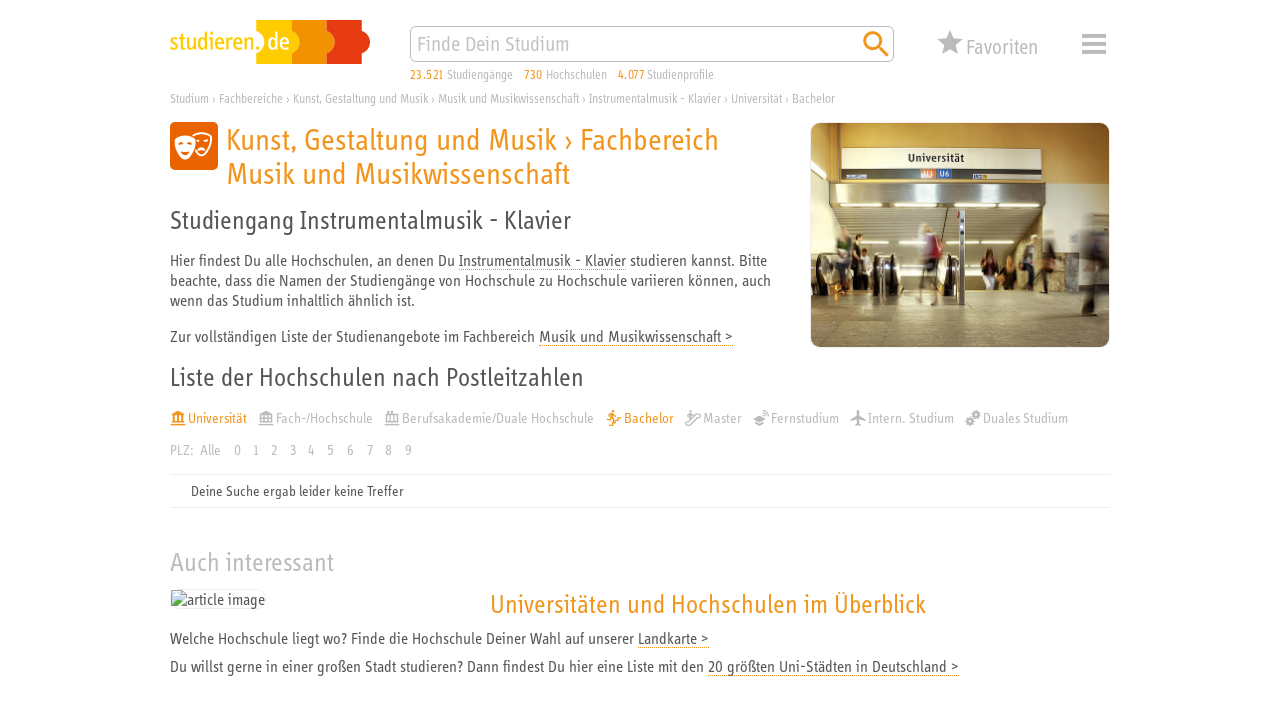

--- FILE ---
content_type: image/svg+xml
request_url: https://studieren.de/typo3conf/ext/search_core/Resources/Public/Icons/Pages/orange/xs_web_icon_university-type-university_01.svg
body_size: 196
content:
<svg xmlns="http://www.w3.org/2000/svg" viewBox="0 0 340.16 340.16">
	<rect fill="#f1951c" x="14.17" y="295.3" width="311.81" height="30.69"/>
	<path fill="#f1951c" d="M236.9,236.15h-44.54v-122h44.54V236.15z M103.26,114.16h44.54v122h-44.54V114.16z M281.44,236.15v-122h22.27V85.59 L170.08,14.17L36.45,85.59v28.57h22.27v122H36.45v30.94h22.27h44.54h44.54h44.54h44.54h44.54h22.27v-30.94H281.44z"/>
</svg>

--- FILE ---
content_type: image/svg+xml
request_url: https://studieren.de/typo3conf/ext/search_core/Resources/Public/Icons/Pages/white/xs_web_icon_faculty-09-kunst_01.svg
body_size: 1664
content:
<svg xmlns="http://www.w3.org/2000/svg" viewBox="0 0 453.54 453.54">
	<path fill="#ffffff" d="M296.15,238.65c22.62.3,33.32,16.32,38,27.2a4.77,4.77,0,0,1-5.75,6.42c-6.72-1.95-17.33-5.2-32.23-5.06-14.9-.14-25.51,3.11-32.23,5.06a4.77,4.77,0,0,1-5.75-6.42c4.66-10.88,15.36-26.9,38-27.2"/>
	<path fill="#ffffff" d="M341.32,187.71c-11,2-18.61-3-23.36-8.18a6,6,0,0,1,3.33-9.95l32-6.11a6,6,0,0,1,6.76,8c-2.51,6.58-7.75,14-18.7,16.21"/>
	<path fill="#ffffff" d="M198.17,215.22l-32-6.11a6,6,0,0,1-3.33-10C167.63,194,175.22,189,186.23,191c11,2.24,16.19,9.64,18.7,16.21a6,6,0,0,1-6.76,8M180.43,286c-4.66,10.89-15.37,26.9-38,27.2-22.62-.3-33.32-16.31-38-27.2a4.77,4.77,0,0,1,5.76-6.42c6.72,2,17.33,5.2,32.23,5.06,14.9.14,25.51-3.11,32.23-5.06a4.77,4.77,0,0,1,5.75,6.42m-93-70.73a6,6,0,0,1-6.76-8c2.51-6.57,7.75-14,18.7-16.21,11-1.95,18.6,3,23.36,8.18a6,6,0,0,1-3.33,10Zm153.92-41.77a16.92,16.92,0,0,0-2.91-8.6c-16.74-24.59-58.14-33.32-80.59-36.3a114.11,114.11,0,0,0-30.11,0c-22.45,3-63.85,11.71-80.59,36.3a16.92,16.92,0,0,0-2.91,8.6c-2.81,52,9.61,82.35,23.13,108.86,16.24,31.87,39.46,72.8,75.42,72.8s59.19-40.93,75.43-72.8c13.52-26.51,25.94-56.85,23.13-108.86"/>
	<path fill="#ffffff" d="M274.5,169.58l-22.6-4.31a28.69,28.69,0,0,1,1.45,7.53c.27,5.11.36,10,.37,14.71.26.06.48.15.75.2,11,2,18.6-3,23.35-8.18a6,6,0,0,0-3.32-9.95"/>
	<path fill="#ffffff" d="M396.45,142.44a17,17,0,0,0-2.91-8.59c-16.74-24.6-58.15-33.33-80.6-36.31a113.75,113.75,0,0,0-30.1,0c-20.66,2.74-57.32,10.39-76.09,30.75a123.1,123.1,0,0,1,17.39,8.27c12.21-9.91,34-17.58,61.07-21.18a96.12,96.12,0,0,1,25.36,0c33.29,4.43,58.64,15,67.92,28.36,2.55,48.3-9.07,75.59-21.21,99.39-15.87,31.14-35.33,63-59.39,63-21.45,0-39.25-25.33-54.11-52.89a213,213,0,0,1-8.54,21.54c15.17,25.48,35.19,49.35,62.65,49.35,36,0,59.19-40.93,75.43-72.79,13.51-26.52,25.94-56.85,23.13-108.87"/>
</svg>

--- FILE ---
content_type: application/javascript
request_url: https://studieren.de/typo3temp/assets/compressed/core-c6b5d9cf0ae8d9b107f1fa31435d85aa.js?1758184172
body_size: 13901
content:
/**
 * xStudy SE Namespace:
 * Favoriten Core Klasse
 *
 * @author Tobias Rebele <rebele@studieren.de>
 * @copyright xStudy SE
 *
 * factory stellt die folgenden Variablen bereit:
 *
 * @param jquery $											Das jQuery Framework.
 * @param object _											Das Objekt vom xStudy Framework.
 * @param object __											Das Objekt vom aktuellen Namensraum. 
 */
;(function(factory) {
	'use strict';

	window.xStudy = window.xStudy || {};
	window.xStudy.Favorites = window.xStudy.Favorites || {};

	factory(jQuery, window.xStudy, window.xStudy.Favorites);

}(function($, _, __, undefined) {
	'use strict';

	var
	$googleMapsLateLoadWrapper = null,
	$overlay = null,
	$box = null,
	$map = null,
	$favorites = null,
	$selector = null,
	$favoritesEmailAddress = null,
	$listing = null,
	$welcomeMsg = null,
	$loading = null,
	$options = {
		display: false,
		listDetailsUrl: null
	},
	$mode = 'course',
	$dialogWindow = null;


	__.GoogleMapsLateLoadWrapper = _.Class.extend({
		construct: function(container, callback) {
			this.container = container;
			this.callback = callback;

			var cookie = new _.Cookie({ name: 'permissions', age: 182 });
			this.cookiePermissionGranted = cookie.get('maps');
			cookie = null;

			return this;
		},

		render: function() {
			if(this.cookiePermissionGranted) {
				_.GoogleMaps.Loader.includeScript($.proxy(function() {
					this.callback(google.maps, false);
				}, this));
			} else {
				var $container = $('#' + this.container);
				//console.log($container);

				$container.html(_.T('div', {
					'class': 'permissions'
				}).append(
					_.T('div', {
						'class': 'inner'
					}).append(
						_.T('div', { 'class': 'description' }).append('Mit dem Laden der Landkarte akzeptierst Du die Datenschutzerklärung von Google. <a href="https://policies.google.com/privacy" target="_blank">Mehr erfahren &gt;</a>')
					).append(
						_.T('div', { 'class': 'button' }).append(
							_.T('button', { 'name': 'action', 'type': 'button', 'value': 'permission:grant' }).on('click.embedPlayer', $.proxy(function() {
								_.GoogleMaps.Loader.includeScript($.proxy(function() {
									this.cookiePermissionGranted = true;

									var cookie = new _.Cookie({ name: 'permissions', age: 182 });
									cookie.set('maps', this.cookiePermissionGranted);
									cookie.store();
									cookie = null;

									$container.html('');

									this.callback(google.maps, true);
								}, this));
							}, this)).html('Landkarte laden')
						)
					)
				));
			}
		}
	});


	__.Favorites = _.Class.extend({
		construct: function(options) {
			this.options = {
				container: null,
				stepCount: 5,
				onClick: null
			};

			$.extend(true, this.options, options);

			this.options.container.on('click', 'div[data-name="favourControl"] span.stars', $.proxy(this.onClick, this));
			this.options.container.on('mouseleave', 'div[data-name="favourControl"] span.stars', $.proxy(this.onMouseLeave, this));
			this.options.container.on('mousemove', 'div[data-name="favourControl"] span.stars', $.proxy(this.onMouseMove, this));
		},

		onClick: function(event) {
			//console.log('onFavourButtonClick', event);
			var $this = $(event.target),
					$parent = $this.parents('div[data-name="favourControl"]'),
					$contentTileBox = $parent.parents('div.favorites div.content-tile-box'),
					offset = $this.offset(),
					xPos = event.pageX - offset.left,
					oldValue = parseInt($parent.data('value')),
					newValue = Math.max(1, Math.min(Math.ceil(xPos / $this.width() * this.options.stepCount), this.options.stepCount)),
					universityId = parseInt($parent.data('university')),
					courseId = parseInt($parent.data('course')),
					programId = parseInt($parent.data('program'));

			var exchange = {
				event: event,
				element: $this,
				parent: $parent,
				universityId: universityId,
				courseId: courseId,
				programId: programId,
				valueChanged: (oldValue != newValue),
				oldValue: oldValue,
				newValue: newValue,
				error: false
			};
			if(!exchange.valueChanged) {
				exchange.newValue = 0;
			}

			// Aktuelles Elemente aktualisieren
			$parent.data('value', exchange.newValue);

			if(this.options.onClick) {
				this.options.onClick(exchange);
			}

			if(exchange.error) {
				$parent.data('value', exchange.oldValue);
			} else {
				// Aktuelles Elemente aktualisieren
				$parent.data('value', exchange.newValue);

				if(exchange.newValue <= 0) {
					if($contentTileBox)
						$contentTileBox.addClass('removed');
					$('span.label.past', $parent).hide();
					$('span.label.future', $parent).show();
				} else {
					if($contentTileBox)
						$contentTileBox.removeClass('removed');
					$('span.label.past', $parent).show();
					$('span.label.future', $parent).hide();
				}
			}
		},

		onMouseLeave: function(event) {
			//console.log('onMouseLeave', event);
			var $parent = $(event.target).parents('div[data-name="favourControl"]');
			this.setClassName($parent, $parent.data('value'));
		},

		onMouseMove: function(event) {
			//console.log('onMouseMove', event, xPos);
			var $this = $(event.target),
					$parent = $this.parents('div[data-name="favourControl"]'),
					offset = $this.offset(),
					xPos = event.pageX - offset.left;

			this.setClassName($parent, Math.max(1, Math.min(Math.ceil(xPos / $this.width() * this.options.stepCount), this.options.stepCount)));
		},

		setClassName: function(element, value) {
			for(var i = 0; i <= 5; i++) {
				element.removeClass('v' + i);
			}
			element.addClass('v' + value);
		}
	});

	function init(options) {
		$.extend(true, $options, options);

		_.listener.add(new _.listener.Handler('Favorites.UpdateCounter', onUpdateCounter));
		_.listener.add(new _.listener.Handler('Favorites.ShowDetails', onShowDetails));
		_.listener.add(new _.listener.Handler('Favorites.HideDetails', onHideDetails));
		_.listener.add(new _.listener.Handler('Favorites.FavourChanged', onFavourChanged));

		//$overlay = $('#favoritesDetailsCover');
		$box = $('#favoritesDetailsBox');
		$selector = $('#favoritesDetailsSelector');
		$favoritesEmailAddress = $('#favoritesEmailAddress');
		$listing = $('#favoritesRecordListing');
		$welcomeMsg = $('#favoritesWelcomeMessage');
		$loading = $('#favoritesDetailsLoading');

		$box.on('click', 'button[name="favorites:box:action"]', onButtonClick);
		/*
		$overlay.on('click', function(event) {
			// Detailansicht schließen / verstecken
			_.listener.call(new _.listener.Event('Favorites.HideDetails'));
		});
		*/

		$favorites = new __.Favorites({
			container: $box,
			onClick: onFavourButtonClick
		});

		$googleMapsLateLoadWrapper = new __.GoogleMapsLateLoadWrapper('favoritesMapCanvas', function(gm, lateLoad) {
			// Wenn Google Maps erfolgreich initalisiert wurde, dann die nötigen Klasse definieren und das Objekt für die Darstellung erstellen.
			__.MarkerToolTip = function(options) {
				this.marker = options.marker;
				this.map = this.marker.get('map');
				this.content = options.content;
				this.cssClass = options.cssClass || null;

				this.listener = {
					mouseover: null,
					mouseout: null
				};
				this.div = null;

				this.setMap(this.map);

				var self = this;
				this.listener.mouseover = gm.event.addListener(this.marker, 'mouseover', function() {
					self.show();
				});
				this.listener.mouseout = gm.event.addListener(this.marker, 'mouseout', function() {
					self.hide();
				});
				//console.log(this);
			};
			__.MarkerToolTip.prototype = new gm.OverlayView();
			__.MarkerToolTip.prototype.constructor = __.MarkerToolTip;
			__.MarkerToolTip.prototype.onAdd = function() {
				var $div = _.TX('div', this.content).css({
					position: 'absolute',
					visibility: 'hidden'
				});
				if(this.cssClass) {
					$div.addClass(this.cssClass);
				}
				this.div = $div[0];
				this.getPanes().floatPane.appendChild(this.div);
			};
			__.MarkerToolTip.prototype.draw = function() {
				var overlayProjection = this.getProjection();
				var ne = overlayProjection.fromLatLngToDivPixel(this.marker.getPosition());
				var $div = $(this.div);
				$div.css({
					left: (ne.x - ($div.width() / 2)) + 'px',
					top: ne.y + 'px'
				});
			};
			__.MarkerToolTip.prototype.onRemove = function() {
				this.div.parentNode.removeChild(this.div);
			};
			__.MarkerToolTip.prototype.show = function() {
				if(this.div) {
					this.div.style.visibility = 'visible';
				}
			};
			__.MarkerToolTip.prototype.hide = function() {
				if(this.div) {
					this.div.style.visibility = 'hidden';
				}
			};
			__.MarkerToolTip.prototype.destruct = function() {
				if(this.listener.mouseover) {
					gm.event.removeListener(this.listener.mouseover);
				}
				if(this.listener.mouseout) {
					gm.event.removeListener(this.listener.mouseout);
				}
				this.setMap(null);
			};

			__.MarkerWrapper = _.Class.extend({
				construct: function(map, uid, title, index, letter, images) {
					this.map = map;
					this.uid = uid;
					this.title = title;
					this.index = index;
					this.letter = letter;
					this.label = letter;
					this.images = {
						normal: images.normal.replace('{#letter}', letter),
						hover: images.hover.replace('{#letter}', letter)
					};
					this.marker = null;
					this.tooltip = null;
					this.listener = [];
					this.nodes = [];
					this.overlays = [];
				},

				destroy: function() {
					$.each(this.listener, function(idx, listener) {
						gm.event.removeListener(listener);
					});

					this.marker.setMap(null);
					this.marker = null;
					this.tooltip.destruct();
					this.tooltip = null;
					for(var i = 0; i < this.nodes.length; i++) {
						this.nodes[i] = null;
					}
					this.nodes = [];
					for(var i = 0; i < this.overlays.length; i++) {
						this.overlays[i].off('.overlay');
						this.overlays[i].remove();
						this.overlays[i] = null;
					}
					this.overlays = [];
					this.map = null;
				},

				createMarker: function(latitude, longitude) {
					this.marker = new gm.Marker({
						//clickable: false,
						map: this.map,
						position: new gm.LatLng(latitude, longitude),
						//title: this.title,
						icon: {
							url: this.images.normal,
							size: new gm.Size(32, 37),
							origin: new gm.Point(0, 0),
							anchor: new gm.Point(16, 37)
						}
					});

					this.tooltip = new __.MarkerToolTip({
						marker: this.marker,
						content: this.title,
						cssClass: 'tooltip'
					});

					this.listener.push(gm.event.addListener(this.marker, 'mouseover', $.proxy(this.overlayEnter, this)));
					this.listener.push(gm.event.addListener(this.marker, 'mouseout', $.proxy(this.overlayLeave, this)));
				},

				addNode: function(node) {
					this.nodes.push(node);
				},

				addHighlight: function(showTop) {
					var self = this;

					self.marker.setIcon({
						url: self.images.hover,
						size: new gm.Size(32, 37),
						origin: new gm.Point(0, 0),
						anchor: new gm.Point(16, 37)
					});
					if(showTop) {
						self.marker.setZIndex(gm.Marker.MAX_ZINDEX + 1);
					}

					$.each(self.overlays, function(idx, $overlay) {
						$overlay.css('backgroundImage', 'url("' + self.images.hover + '")');
					});
				},
				removeHighlight: function(showTop) {
					var self = this;

					self.marker.setIcon({
						url: self.images.normal,
						size: new gm.Size(32, 37),
						origin: new gm.Point(0, 0),
						anchor: new gm.Point(16, 37)
					});

					if(showTop) {
						self.marker.setZIndex(null);
					}

					$.each(self.overlays, function(idx, $overlay) {
						$overlay.css('backgroundImage', 'url("' + self.images.normal + '")');
					});
				},

				addOverlay: function(overlay) {
					this.overlays.push(overlay);

					overlay.on('click.overlay', $.proxy(this.overlayClick, this));
					overlay.on('mouseenter.overlay', $.proxy(this.overlayEnter, this, true));
					overlay.on('mouseleave.overlay', $.proxy(this.overlayLeave, this, true));
				},
				overlayClick: function(event) {
					var zoom = this.map.getZoom(),
					pos = this.marker.getPosition();
					if(zoom < 10) {
						this.map.setZoom(10);
					}
					this.map.panTo(pos);
				},
				overlayEnter: function(showTop, event) {
					if(showTop == undefined) {
						showTop = false;
					}
					this.addHighlight(showTop);
				},
				overlayLeave: function(showTop, event) {
					if(showTop == undefined) {
						showTop = false;
					}
					this.removeHighlight(showTop);
				}
			});

			__.MarkerList = _.Class.extend({
				construct: function() {
					this.markers = {};
					this.letters = (function() {
						var a = [];
						for(var n = 0; n < 4; n++) {
							for(var cc = 97; cc <= 122; cc++) {
								if(n > 0) {
									a.push(String.fromCharCode(cc) + (n + 1));
								} else {
									a.push(String.fromCharCode(cc));
								}
							}
						}
						return a;
					})();
				},

				getLetterLength: function() {
					return this.letters.length;
				},

				getLetterByIndex: function(idx) {
					if(this.letters.hasOwnProperty(idx)) {
						return this.letters[idx];
					} else {
						return -1;
					}
				},

				each: function(iterator) {
					$.each(this.markers, iterator);
				},

				get: function(idx) {
					if(this.markers.hasOwnProperty(idx)) {
						return this.markers[idx];
					} else {
						return null;
					}
				},

				set: function(idx, marker) {
					this.markers[idx] = marker;
				},

				remove: function(idx) {
					if(this.markers.hasOwnProperty(idx)) {
						this.markers[idx].destroy();
						delete this.markers[idx];
					}
				},

				has: function(idx) {
					return this.markers.hasOwnProperty(idx);
				},

				clean: function() {
					for(var idx in this.markers) {
						if(this.markers.hasOwnProperty(idx)) {
							this.markers[idx].destroy();
							delete this.markers[idx];
						}
					}
					this.markers = {};
				}
			});

			__.MapWrapper = _.Class.extend({
				construct: function(options) {
					this.map = null;

					this.box = options.box || null;
					this.containerId = options.containerId || null;
					this.enabled = options.enabled || false;
					this.mapOptions = $.extend(true, {
						/*center: new gm.LatLng(51.4500, 10.3200),*/
						mapTypeId: gm.MapTypeId.ROADMAP,
						/*zoom: 5,*/
						maxZoom: 16,
						minZoom: 5,
						controlSize: 30,
						mapTypeControl: true,
						mapTypeControlOptions: {
							style: gm.MapTypeControlStyle.DROPDOWN_MENU
						},
						zoomControl: true,
						panControl: false,
						overviewMapControl: false,
						scaleControl: false,
						streetViewControl: false
					}, options.mapOptions || {});
					// Grenzmarkierungen / Koordinaten für Deutschland
					this.bounds = new gm.LatLngBounds(
						new gm.LatLng(47.294134, 5.864868),
						new gm.LatLng(55.059495, 15.027466)
					);
					this.markerImages = options.markerImages || {};
					this.markers = new __.MarkerList();
					this.listener = { dragend: null };
					this.onLoaded = (function(){});

					this.stateIdle = false;
					this.stateTilesLoaded = false;
				},

				deactivate: function() {
					this.enabled = false;
				},
				activate: function() {
					this.enabled = true;
				},

				build: function() {
					if(this.map == null && this.enabled) {
						gm.visualRefresh = true;

						// Karte erstellen
						this.map = new gm.Map(document.getElementById(this.containerId), this.mapOptions);

						// Events für die Bestimmung, wann die Karte vollständig geladen wurde.
						// Google Maps bietet keinen eigenen Event an, aber wenn sowohl 'idle' als auch 'tilesloaded' einmal
						// ausgelöst wurden, dann ist die Wahrscheinlichkeit sehr hoch, das die Karte vollständig geladen ist.
						gm.event.addListenerOnce(this.map, 'idle', $.proxy(function() {
							this.stateIdle = true;
							if(this.stateIdle && this.stateTilesLoaded) {
								this.onLoaded();
							}
						}, this));
						gm.event.addListenerOnce(this.map, 'tilesloaded', $.proxy(function() {
							this.stateTilesLoaded = true;
							if(this.stateIdle && this.stateTilesLoaded) {
								this.onLoaded();
							}
						}, this));

						// Sichtbaren Bereich auf Deutschland setzen
						this.map.fitBounds(this.bounds);

						// Reset Button in Karte einfügen
						var $btnReset = $('<div/>').attr('title', _.Locale.get('map.control.reset')).css({
							position: 'absolute',
							left: '10px',
							top: '0px',
							width: '20px',
							height: '20px',
							overflow: 'hidden',
							cursor: 'pointer'
						}).html($('<img/>').attr('src', window.location.protocol + '//maps.gstatic.com/mapfiles/api-3/images/mapcnt3.png').attr('border', '0').css({
							position: 'absolute',
							left: '-39px',
							top: '-361px',
							width: '59px',
							height: '492px',
							margin: '0',
							padding: '0',
							border: '0 none'
						}));
						var $controlDiv = $('<div/>').html($btnReset);
						var $hc = $controlDiv[0];
						$hc.index = 1;
						this.map.controls[gm.ControlPosition.LEFT_TOP].push($hc);

						this.listener.reset = gm.event.addDomListener($btnReset[0], 'click', $.proxy(function() {
							this.map.fitBounds(this.bounds);
						}, this));

						// Sicherstellen, dass der sichtbare Bereich immer in Deutschland beibt.
						this.listener.dragend = gm.event.addListener(this.map, 'dragend', $.proxy(function() {
							if(this.bounds.contains(this.map.getCenter())) return;
							var c = this.map.getCenter(), x = c.lng(), y = c.lat(),
									maxX = this.bounds.getNorthEast().lng(),
									maxY = this.bounds.getNorthEast().lat(),
									minX = this.bounds.getSouthWest().lng(),
									minY = this.bounds.getSouthWest().lat();
							if(x < minX) x = minX;
							if(x > maxX) x = maxX;
							if(y < minY) y = minY;
							if(y > maxY) y = maxY;
							this.map.setCenter(new gm.LatLng(y, x));
						}, this));
					}
				},

				loaded: function(fn) {
					this.onLoaded = fn || (function(){});
					return this;
				},

				destruct: function() {
					if(this.listener.reset) {
						gm.event.removeListener(this.listener.reset);
						this.listener.reset = null;
					}
					if(this.listener.dragend) {
						gm.event.removeListener(this.listener.dragend);
						this.listener.dragend = null;
					}
					this.map = null;
					$('#' + this.containerId, this.box).empty().removeAttr('style');
				},

				cleanMarker: function() {
					if(this.map == null || !this.enabled) {
						return
					}

					// Alle Gruppierungsmarker löschen
					//$('div[data-geo-group-marker="true"]', this.box).off('.groupOverlay');
					//$('div[data-geo-group-marker="true"]', this.box).remove();

					this.markers.clean();
				},

				updateMarker: function() {
					if(this.map == null || !this.enabled) {
						return
					}

					var self = this;

					// Alle Elemente mit GEO Daten durchgehen
					$('*[data-geo-university]', this.box).each(function() {
						var $this = $(this);

						var universityId = parseInt($this.data('geoUniversity')),
								universityTitle = $this.data('geoTitle'),
								universityLatitude = parseFloat($this.data('geoLatitude')),
								universityLongitude = parseFloat($this.data('geoLongitude')),
								universityLetterIndex = parseInt($this.data('geoMarkerLetterIndex'));

						// Wenn GEO Daten angegeben wurden, dann...
						if(universityLatitude > 0 && universityLongitude > 0 && universityLetterIndex >= 0 && universityLetterIndex < self.markers.getLetterLength()) {
							if(self.markers.has(universityLetterIndex)) {
								self.markers.get(universityLetterIndex).addNode($this);
							} else {
								var mw = new __.MarkerWrapper(self.map, universityId, universityTitle, universityLetterIndex, self.markers.getLetterByIndex(universityLetterIndex), self.markerImages);
								mw.addNode($this);
								mw.createMarker(universityLatitude, universityLongitude);
								self.markers.set(universityLetterIndex, mw);
							}
						}
					});

					// Als letztes, nochmal alle gespeicherten Einträge durchlaufen...
					self.markers.each(function(idx, university) {
						// ...alle Nodes durchlaufen...
						$.each(university.nodes, function(idx, $node) {
							// ... und Overlay erstellen
							var $markerOverlay = $('<div/>')
								.attr('class', 'marker-overlay')
								.attr('data-geo-marker', 'true')
								.attr('data-geo-marker-letter-index', university.index)
								.css('backgroundImage', 'url("' + university.images.normal + '")');

							// ...zum Knoten hinzufügen
							$node.prepend($markerOverlay);

							// Overlay zu den Daten hinzufügen
							university.addOverlay($markerOverlay);
						});
					});
				},

				markerOverlayGroupClick: function(event) {
					var self = this;

					var $contentTileBox = $(event.target).parents('div.content-tile-box');
					var letterIndexes = $contentTileBox.data('geoGroupLetterIndexes');

					var markerBounds = new gm.LatLngBounds();
					$.each(letterIndexes, function(i, index) {
						if(self.markers.has(index)) {
							var marker = self.markers.get(index);
							markerBounds.extend(marker.marker.getPosition());
						}
					});
					if(letterIndexes.length == 1) {
						var zoom = this.map.getZoom(),
						pos = markerBounds.getCenter();
						if(zoom < 10) {
							this.map.setZoom(10);
						}
						this.map.panTo(pos);
					} else {
						this.map.setCenter(markerBounds.getCenter());
						this.map.fitBounds(markerBounds); 
					}
				},

				markerOverlayGroupEnter: function(showTop, event) {
					if(showTop == undefined) {
						showTop = false;
					}
					var self = this;

					var $contentTileBox = $(event.target).parents('div.content-tile-box');
					var letterIndexes = $contentTileBox.data('geoGroupLetterIndexes');

					$.each(letterIndexes, function(i, index) {
						if(self.markers.has(index)) {
							var marker = self.markers.get(index);
							marker.addHighlight(showTop);
						}
					});
				},
				markerOverlayGroupLeave: function(showTop, event) {
					if(showTop == undefined) {
						showTop = false;
					}
					var self = this;

					var $contentTileBox = $(event.target).parents('div.content-tile-box');
					var letterIndexes = $contentTileBox.data('geoGroupLetterIndexes');

					$.each(letterIndexes, function(i, index) {
						if(self.markers.has(index)) {
							var marker = self.markers.get(index);
							marker.removeHighlight(showTop);
						}
					});
				}
			});

			$map = new __.MapWrapper({
				box: $box,
				containerId: 'favoritesMapCanvas',
				enabled: true,
				mapOptions: {},
				markerImages: {
					normal: '/typo3conf/ext/search_core/Resources/Public/Images/Markers/Letters/yellow/letter-{#letter}-normal.png',
					hover: '/typo3conf/ext/search_core/Resources/Public/Images/Markers/Letters/yellow/letter-{#letter}-hover.png'
				}
			});

			if(lateLoad) {
				$map.build();
				$map.cleanMarker();
				$map.updateMarker();
			}
		}).render();

		if($options.display) {
			_.listener.call(new _.listener.Event('Favorites.ShowDetails'));
		}
	}

	function onFavourButtonClick(data) {
		if(!data.valueChanged) {
			data.newValue = 0;
		}
		var listenerEvent = new _.listener.Event('Favorites.Favour', { universityId: data.universityId, courseId: data.courseId, programId: data.programId, value: data.newValue });
		_.listener.call(listenerEvent);
		if(listenerEvent.hasError()) {
			data.error = true;

			var error = listenerEvent.getError();
			if($dialogWindow == null || !$dialogWindow.active()) {
				if($dialogWindow instanceof _.DialogWindow) {
					$dialogWindow.destroy();
				}
				$dialogWindow = new _.DialogWindow({
					width: 500,
					height: 250/*,
					header: function(box, header) {
						header.append(_.TX('img', { 'src': _.getSearchCoreFolder() + 'Resources/Public/Images/Logos/studieren-de_141x32.png', 'width': '141', 'height': '32', 'border': '0', 'alt': 'studieren.de', 'title': 'studieren.de' }));
					}*/
				}, [
					new _.DialogWindow.Page('info', {
						buttons: [
							new _.DialogWindow.Button('ok', _.Locale.get('dialog.button.ok'), { isOk: true, isCancel: true })
						],
						content: function(box, content) {
							content.append(_.TX('h1', _.Locale.get('dialog.error.title')));
							content.append(_.TX('p', error.message));
						},
						handler: function(event) {
							switch(event.context.button) {
								case 'ok':
									event.context.disable();
									break;
							}
						}
					})
				]).show();
			}
		} else {
			_.listener.call(new _.listener.Event('Favorites.FavourChanged', { value: data.newValue, element: data.parent.parents('div.content-tile-box') }));
		}
	}

	function onButtonClick(event) {
		var button = this,
				$button = $(button),
				value = $button.val().split(':'),
				mode = value[0],
				action = value[1];

		//delete value;

		//console.log($button, 'mode:', mode, 'action:', action);

		// Immer Fokus vom Button entfernen
		$button.blur();

		switch(mode) {
			case 'favorites':
				switch(action) {
					case 'save':
						var $globEmailStorage = null;

						// Eingabe der E-Mail prüfen und Daten auf Server speichern
						if($dialogWindow == null || !$dialogWindow.active()) {
							if($dialogWindow instanceof _.DialogWindow) {
								$dialogWindow.destroy();
							}
							$dialogWindow = new _.DialogWindow({
								width: 300,
								height: 550/*,
								header: function(box, header) {
									header.append(_.TX('img', { 'src': _.getSearchCoreFolder() + 'Resources/Public/Images/Logos/studieren-de_141x32.png', 'width': '141', 'height': '32', 'border': '0', 'alt': 'studieren.de', 'title': 'studieren.de' }));
								}*/
							}, [
								new _.DialogWindow.Page('formluar', {
									buttons: [
										new _.DialogWindow.Button('ok', _.Locale.get('dialog.button.ok'), { isOk: true }),
										new _.DialogWindow.Button('cancel', _.Locale.get('dialog.button.cancel'), { isCancel: true })
									],
									content: function(box, content) {
										var captcha = {
											enabled: false,
											hash: '',
											image: '',
											width: 0,
											height: 0
										};
	
										$.ajax({
											async: false,
											url: 'index.php',
											dataType: 'json',
											data: {
												eID: 'tx_asusernotepad_data',
												cmd: 'createCaptcha',
												ts: $.now()
											}
										}).done(function(data) {
											if(data && data.error) {
												captcha.enabled = false;
											} else if(data && !data.error) {
												captcha.enabled = true;
												captcha.hash = data.captcha.hash;
												captcha.image = data.captcha.image.htmlpath + data.captcha.image.filename;
												captcha.width = data.captcha.image.width;
												captcha.height = data.captcha.image.height;
											}
										});
	
										content.append(_.TX('h1', _.Locale.get('dialog.notepad.save')));
										content.append(_.TX('p', _.Locale.get('dialog.type.email')));
										content.append(_.TX('div', { 'class': 'input-field' }).append(_.TX('input', { 'class': 'email', 'name': 'email', 'type': 'text', 'value': '', 'size': '40' })));
										content.append(_.TX('div', { 'class': 'checkbox-field small' })
											.append(_.TX('input', { 'id': 'gdprAcknowledgment', 'name': 'gdprAcknowledgment', 'type': 'checkbox', 'value': 'yes' }))
											.append(_.TX('label', _.Locale.get('dialog.gdpr.acknowledgment.text'), { 'for': 'gdprAcknowledgment' }))
										);
										content.append(_.TX('div', { 'class': 'checkbox-field' })
											.append(_.TX('input', { 'id': 'registerNewsletter', 'name': 'subscribe', 'type': 'checkbox', 'value': 'yes' }))
											.append(_.TX('label', _.Locale.get('dialog.subscribe.newsletter'), { 'for': 'registerNewsletter' }))
										);
										if(captcha.enabled) {
											content.append(_.TX('div', { 'class': 'captcha' })
												.append(_.TX('label', _.Locale.get('dialog.type.captcha.code'), { 'for': 'captchaCode' }))
												.append(_.TX('div', { 'class': 'inner' })
													.append(_.TX('div', { 'class': 'image' }).append(_.TX('img', { 'class': 'captcha', 'src': captcha.image, 'width': captcha.width, 'height': captcha.height, 'border': '0', 'alt': 'captcha' })))
													.append(_.TX('div', { 'class': 'input' })
														.append(_.TX('input', { 'name': 'captchaUuid', 'type': 'hidden', 'value': captcha.hash }))
														.append(_.TX('input', { 'class': 'captcha', 'id': 'captchaCode', 'name': 'captchaCode', 'type': 'text', 'value': '', 'style': 'width:' + (captcha.width - 8) + 'px;' }))
													)
												)
											);
										}
										content.append(_.TX('p', 'dummy', { 'class': 'errorMessage', 'style': 'display:none;' }));
									},
									handler: function(event) {
										//console.log('event.context:', event.context);
										switch(event.context.button) {
											case 'ok':
												$('p[class="errorMessage"]', event.context.content).html('').hide();
												//console.log(event.context);
												$globEmailStorage = event.context.values.email;

												if(event.context.values.gdprAcknowledgment != 'yes') {
													$('p[class="errorMessage"]', event.context.content).html(_.Locale.get('dialog.gdpr.acknowledgment.error')).show();
												} else if(event.context.values['email'].isEmail()) {
													$('p[class="errorMessage"]', event.context.content).html('').hide();
													var listenerEvent = new _.listener.Event('Favorites.Store', {
														email: $globEmailStorage,
														subscribe: (event.context.values.subscribe == 'yes'),
														captchaUuid: event.context.values.captchaUuid,
														captchaCode: event.context.values.captchaCode
													});
													_.listener.call(listenerEvent);
													if(listenerEvent.hasError()) {
														var error = listenerEvent.getError();
														if(error.number == 11) {
															event.context.dialog.gotoPage('ticketExists');
														} else if(error.number == 4) {
															event.context.dialog.gotoPage('fail');
														} else {
															$('p[class="errorMessage"]', event.context.content).html(error.message).show();
														}
													} else {
														$favoritesEmailAddress.html($globEmailStorage);

														// Save-Button ausblenden / E-Mail Adresse einblenden
														$('footer', $box).addClass('display-email-address');
														$('header', $box).removeClass('display-button-save');

														event.context.dialog.gotoPage('affirmation');
													}
												} else {
													$('p[class="errorMessage"]', event.context.content).html(_.Locale.get('dialog.error.email.empty')).show();
												}
												break;
											case 'cancel':
												//console.log(event.context);
												event.context.disable();
												break;
										}
									}
								}),
								new _.DialogWindow.Page('ticketExists', {
									buttons: [
										new _.DialogWindow.Button('send', _.Locale.get('dialog.button.send'), { isOk: true }),
										new _.DialogWindow.Button('cancel', _.Locale.get('dialog.button.cancel'), { isCancel: true })
									],
									content: function(box, content) {
										content.append(_.TX('h1', _.Locale.get('dialog.notepad.ticketExists')));
										content.append(_.TX('p', _.Locale.get('dialog.notepad.ticketExists.info')));
										content.append(_.TX('p', 'dummy', { 'class': 'errorMessage', 'style': 'display:none;' }));
									},
									handler: function(event) {
										//console.log('event.context:', event.context);
										switch(event.context.button) {
											case 'send':
												var listenerEvent = new _.listener.Event('Favorites.SendMail', { email: $globEmailStorage });
												_.listener.call(listenerEvent);
												if(listenerEvent.hasError()) {
													var error = listenerEvent.getError();
													if(error.number == 4) {
														event.context.dialog.gotoPage('fail');
													} else {
														$('p[class="errorMessage"]', event.context.content).html(error.message).show();
													}
												} else {
													event.context.dialog.gotoPage('affirmationMail');
												}
												break;
											case 'cancel':
												event.context.disable();
												break;
										}
									}
								}),
								new _.DialogWindow.Page('affirmationMail', {
									buttons: [
										new _.DialogWindow.Button('close', _.Locale.get('dialog.button.close'), { isCancel: true })
									],
									content: function(box, content) {
										content.append(_.TX('h1', _.Locale.get('dialog.notepad.ticketExists.success')));
										content.append(_.TX('p', _.Locale.get('dialog.notepad.ticketExists.success.info')));
									},
									handler: function(event) {
										//console.log('event.context:', event.context);
										switch(event.context.button) {
											case 'close':
												event.context.disable();
												break;
										}
									}
								}),
								new _.DialogWindow.Page('affirmation', {
									buttons: [
										new _.DialogWindow.Button('close', _.Locale.get('dialog.button.close'), { isCancel: true })
									],
									content: function(box, content) {
										content.append(_.TX('h1', _.Locale.get('dialog.notepad.save.success')));
										content.append(_.TX('p', _.Locale.get('dialog.notepad.save.success.info').replaceAll('{#email}', $globEmailStorage)));
									},
									handler: function(event) {
										//console.log('event.context:', event.context);
										switch(event.context.button) {
											case 'close':
												event.context.disable();
												break;
										}
									}
								}),
								new _.DialogWindow.Page('fail', {
									buttons: [
										new _.DialogWindow.Button('close', _.Locale.get('dialog.button.close'), { isCancel: true })
									],
									content: function(box, content) {
										content.append(_.TX('h1', _.Locale.get('dialog.notepad.save.fail')));
										content.append(_.TX('p', _.Locale.get('dialog.notepad.save.fail.info')));
									},
									handler: function(event) {
										//console.log('event.context:', event.context);
										switch(event.context.button) {
											case 'close':
												event.context.disable();
												break;
										}
									}
								})
							]).show();
						}

						break;
					case 'clear':
						// Gesamten Inhalt des Merkzettels löschen
						if($dialogWindow == null || !$dialogWindow.active()) {
							if($dialogWindow instanceof _.DialogWindow) {
								$dialogWindow.destroy();
							}
							$dialogWindow = new _.DialogWindow({
								width: 500,
								height: 250/*,
								header: function(box, header) {
									header.append(_.TX('img', { 'src': _.getSearchCoreFolder() + 'Resources/Public/Images/Logos/studieren-de_141x32.png', 'width': '141', 'height': '32', 'border': '0', 'alt': 'studieren.de', 'title': 'studieren.de' }));
								}*/
							}, [
								new _.DialogWindow.Page('delete', {
									buttons: [
										new _.DialogWindow.Button('send', _.Locale.get('dialog.button.delete'), { isOk: true }),
										new _.DialogWindow.Button('cancel', _.Locale.get('dialog.button.cancel'), { isCancel: true })
									],
									content: function(box, content) {
										content.append(_.TX('h1', _.Locale.get('dialog.notepad.delete.title')));
										content.append(_.TX('p', _.Locale.get('dialog.notepad.delete.info')));
										content.append(_.TX('p', 'dummy', { 'class': 'errorMessage', 'style': 'display:none;' }));
									},
									handler: function(event) {
										//console.log('event.context:', event.context);
										switch(event.context.button) {
											case 'send':
												var listenerEvent = new _.listener.Event('Favorites.Clear');
												_.listener.call(listenerEvent);
												if(listenerEvent.hasError()) {
													var error = listenerEvent.getError();
													if(error.number == 4) {
														event.context.dialog.gotoPage('fail');
													} else {
														$('p[class="errorMessage"]', event.context.content).html(error.message).show();
													}
												} else {
													if($map !== null) {
														// MapMarker löschen
														$map.cleanMarker();
														// Google Maps deaktivieren
														$map.destruct();
														$map.deactivate();
													}
													// Liste leeren und ausblenden
													$listing.html('').hide();
													// Listenauswahl ausblenden
													$selector.hide();
													// E-Mail Adresse aus HTML löschen
													$favoritesEmailAddress.html('');
													// Save-Button einblenden / E-Mail Adresse ausblenden
													$('header', $box).addClass('display-button-save');
													$('footer', $box).removeClass('display-email-address');
													// Willkommenstext einblenden
													$welcomeMsg.show();

													event.context.dialog.gotoPage('affirmation');
												}
												break;
											case 'cancel':
												event.context.disable();
												break;
										}
									}
								}),
								new _.DialogWindow.Page('affirmation', {
									buttons: [
										new _.DialogWindow.Button('close', _.Locale.get('dialog.button.close'), { isCancel: true })
									],
									content: function(box, content) {
										content.append(_.TX('h1', _.Locale.get('dialog.notepad.delete.done.title')));
										content.append(_.TX('p', _.Locale.get('dialog.notepad.delete.done.info')));
									},
									handler: function(event) {
										//console.log('event.context:', event.context);
										switch(event.context.button) {
											case 'close':
												event.context.disable();
												break;
										}
									}
								}),
								new _.DialogWindow.Page('fail', {
									buttons: [
										new _.DialogWindow.Button('close', _.Locale.get('dialog.button.close'), { isCancel: true })
									],
									content: function(box, content) {
										content.append(_.TX('h1', _.Locale.get('dialog.notepad.delete.fail.title')));
										content.append(_.TX('p', _.Locale.get('dialog.notepad.delete.fail.info')));
									},
									handler: function(event) {
										//console.log('event.context:', event.context);
										switch(event.context.button) {
											case 'close':
												event.context.disable();
												break;
										}
									}
								})
							]).show();
						}

						break;
					case 'close':
						// Detailansicht schließen / verstecken
						_.listener.call(new _.listener.Event('Favorites.HideDetails'));
						break;
				}
				break;

			case 'tab':
				$loading.show();

				// Listenansicht wechseln
				$listing.html('');

				// Visuelle Darstellung des Buttons ändern
				$('button.selector', $selector).each(function() {
					if(button == this) {
						$(this).addClass('active');
					} else {
						$(this).removeClass('active');
					}
				});

				// Listenauswahl
				switch(action) {
					case 'course':
						// Liste der Studiengänge anzeigen
						$listing.addClass('courses');
						$listing.removeClass('universities');
						$listing.removeClass('favorites');
						break;
					case 'university':
						// Liste der Hochschulen anzeigen
						$listing.removeClass('courses');
						$listing.addClass('universities');
						$listing.removeClass('favorites');
						break;
					case 'favorite':
						// Liste der Favoriten anzeigen
						$listing.removeClass('courses');
						$listing.removeClass('universities');
						$listing.addClass('favorites');
						break;
				}
				$mode = action;

				if($map !== null) {
					$map.cleanMarker();
				}
				$.get($options.listDetailsUrl + '?&action=' + action + '&ts=' + $.now(), function(data) {
					$listing.html(data);

					if(action == 'favorite') {
						$listing.show();
						$selector.show();
						$welcomeMsg.hide();
					} else {
						if($('div.content-tile-box', $listing).length == 0) {
							$listing.hide();
							$selector.hide();
							$welcomeMsg.show();

							if($map !== null) {
								// Wenn kein Inhalt > Google Maps deaktivieren
								$map.destruct();
								$map.deactivate();
								$map.build();
							}
						} else {
							$listing.show();
							$selector.show();
							$welcomeMsg.hide();

							if($map !== null) {
								// Wenn Inhalt > Google Maps aktivieren
								$map.activate();
							}
						}
					}

					if($map !== null) {
						$map.updateMarker();
					}
					$loading.hide();
				});
				break;

			case 'item':
				// Listeneintrag
				switch(action) {
					case 'card-back-switch':
						var animDuration = 250;

						var $contentTileBox = $button.parents('div.content-tile-box'),
								$cardFront = $button.siblings('div.card-front'),
								$cardBack = $button.siblings('div.card-back'),
								$pingImage = $('div.footer div.ping img', $contentTileBox);

						$cardFront.stop();
						$cardBack.stop();
		
						if($contentTileBox.hasClass('display-card-back')) {
							// Hide
							$cardFront.animate({
								left: '0px'
							}, {
								duration: animDuration,
								queue: false,
								easing: $.bez([ .1, .6, .4, .9 ])
							});
							$cardBack.animate({
								left: '300px'
							}, {
								duration: animDuration,
								queue: false,
								easing: $.bez([ .1, .6, .4, .9 ]),
								done: function() {
									$contentTileBox.removeClass('display-card-back');
								}
							});
						} else {
							// Show
							$contentTileBox.addClass('display-card-back');
							$cardFront.animate({
								left: '-300px'
							}, {
								duration: animDuration,
								queue: false,
								easing: $.bez([ .1, .6, .4, .9 ])
						  });
							$cardBack.animate({
								left: '0px'
							}, {
								duration: animDuration,
								queue: false,
								easing: $.bez([ .1, .6, .4, .9 ])
						  });
						}

						// Ping auf den Secure ausführen wenn die Karten umgeschaltet werden
						if($pingImage) {
							var secureImgUrl = $pingImage.attr('src');
							secureImgUrl = secureImgUrl.split('#')[0];
							//console.log(secureImgUrl);
							$pingImage.attr('src', secureImgUrl + '#' + new Date().getTime());
						}

						break;
					case 'remove':
						var values = $button.data('values').split(','),
								universityId = 0,
								courseId = 0,
								programId = 0;
						for(var i = 0; i < values.length; i++) {
							var pair = values[i].split(':');
							switch(pair[0]) {
								case 'u':
									universityId = parseInt(pair[1]);
									break;
								case 'c':
									courseId = parseInt(pair[1]);
									break;
								case 'p':
									programId = parseInt(pair[1]);
									break;
							}
						}

						//console.log(values, 'universityId:', universityId, 'courseId:', courseId);

						// Eintrag aus dem Merkzettel löschen
						var listenerEvent = new _.listener.Event('Favorites.Remove', { universityId: universityId, courseId: courseId, programId: programId });
						_.listener.call(listenerEvent);
						if(listenerEvent.hasError()) {
							var error = listenerEvent.getError();
							if($dialogWindow == null || !$dialogWindow.active()) {
								if($dialogWindow instanceof _.DialogWindow) {
									$dialogWindow.destroy();
								}
								$dialogWindow = new _.DialogWindow({
									width: 500,
									height: 250/*,
									header: function(box, header) {
										header.append(_.TX('img', { 'src': _.getSearchCoreFolder() + 'Resources/Public/Images/Logos/studieren-de_141x32.png', 'width': '141', 'height': '32', 'border': '0', 'alt': 'studieren.de', 'title': 'studieren.de' }));
									}*/
								}, [
									new _.DialogWindow.Page('info', {
										buttons: [
											new _.DialogWindow.Button('ok', _.Locale.get('dialog.button.ok'), { isOk: true, isCancel: true })
										],
										content: function(box, content) {
											content.append(_.TX('h1', _.Locale.get('dialog.error.title')));
											content.append(_.TX('p', error.message));
										},
										handler: function(event) {
											switch(event.context.button) {
												case 'ok':
													event.context.disable();
													break;
											}
										}
									})
								]).show();
							}
						} else {
							if($map !== null) {
								$map.cleanMarker();
							}

							// Eintrag visuell entfernen

							var $contentTileBox = $button.parents('div.content-tile-box');
							$contentTileBox.remove();

							// Favorisierung aktualisieren
							_.listener.call(new _.listener.Event('Favorites.FavourChanged', { value: 0, element: $contentTileBox }));

							if($mode != 'favorite') {
								if($('div.content-tile-box', $listing).length == 0) {
									$listing.hide();
									$selector.hide();
									$welcomeMsg.show();

									if($map !== null) {
										// Wenn kein Inhalt > Google Maps deaktivieren
										$map.destruct();
										$map.deactivate();
										$map.build();
									}
								} else {
									$listing.show();
									$selector.show();
									$welcomeMsg.hide();

									if($map !== null) {
										// Wenn Inhalt > Google Maps aktivieren
										$map.activate();
									}
								}
							}

							if(listenerEvent.data.changes) {
								$.each(listenerEvent.data.changes, function(universityId, university) {
									$('div[data-geo-university="' + university.uid + '"]').data('geoMarkerLetterIndex', university.letterIndex);
								});
							}

							if($map !== null) {
								$map.updateMarker();
							}
						}

						break;
				}
				break;

			case 'request':
				switch(action) {
					case 'pdf':
						var values = $button.data('values').split(','),
								universityId = 0,
								courseId = 0,
								data = 0;
						for(var i = 0; i < values.length; i++) {
							var pair = values[i].split(':');
							switch(pair[0]) {
								case 'u':
									universityId = pair[1];
									break;
								case 'c':
									courseId = pair[1];
									break;
								case 'd':
									data = pair[1];
									break;
							}
						}
						//console.log($button, 'mode:', mode, 'action:', action, 'universityId:', universityId, 'courseId:', courseId, 'data:', data);
						//window.location.href = _.Location.getDomain() + 'studienprofil.pdf?data=' + data;
						window.open(new _.Location().getDomain() + 'studienprofil.pdf?data=' + data);
						break;
				}
				break;
		}
	}

	function onUpdateCounter(event) {
		/*
		console.log('xStudy.Favorites.Details.onUpdateCounter');
		console.log('courses:', event.data.courses);
		console.log('universities:', event.data.universities);
		*/

		// Aktualisierung aller Studiengangzähler
		$('button[value="tab:course"] span.numbers', $box).html(event.data.entries);
		// Aktualisierung aller Hochschulzähler
		$('button[value="tab:university"] span.numbers', $box).html(event.data.universities);
		// Aktualisierung aller Hochschulzähler
		$('button[value="tab:favorite"] span.numbers', $box).html(event.data.favorites);
	}

	function onShowDetails(event) {
		if($box.is(':visible')) {
			return;
		}

		$('body').addClass('no-scroll');

		$box.show();
		$loading.show();

		var action = '';
		if($listing.hasClass('courses')) {
			action = 'course';
		} else if($listing.hasClass('universities')) {
			action = 'university';
		} else if($listing.hasClass('favorites')) {
			action = 'favorite';
		}
		if($map !== null) {
			$map.cleanMarker();
		}
		$listing.html('');
		$.get($options.listDetailsUrl + '?&action=' + action + '&ts=' + $.now(), function(data) {
			$listing.html(data);

			if($('div.content-tile-box', $listing).length == 0) {
				$listing.hide();
				$selector.hide();
				$welcomeMsg.show();

				if($map !== null) {
					// Wenn kein Inhalt > Google Maps nicht aktivieren
					$map.deactivate();
					$map.destruct();
				}
			} else {
				$listing.show();
				$selector.show();
				$welcomeMsg.hide();

				if($map !== null) {
					// Wenn Inhalt > Google Maps aktivieren
					$map.activate();
				}
			}

			$loading.hide();

			if($map !== null) {
				$map.build();
				$map.updateMarker();
			}
		});
	}

	function onHideDetails(event) {
		if(!$box.is(':visible')) {
			return;
		}

		$('body').removeClass('no-scroll');

		if($map !== null) {
			$map.cleanMarker();
			//$map.destruct();
		}

		$box.hide();
	}

	function onFavourChanged(event) {
		if(event.data.element) {
			// Element in der Überschrift der Gruppe (Listeneintrag) aktualisieren (maximaler Wert der Gruppe)
			var itemMaxValue = (function(maxValue) {
				$('div[data-name="favourControl"]', event.data.element).each(function() {
					var newValue = parseInt($(this).data('value'));
					if(newValue > maxValue) {
						maxValue = newValue;
					}
				});
				return maxValue;
			})(event.data.value);

			var $display = $('div.favourDisplay', event.data.element);
			for(var i = 0; i <= 5; i++) {
				$display.removeClass('v' + i);
			}
			$display.addClass('v' + itemMaxValue);
		}

		// Element im Tab (Reiter) aktualisieren (maximaler Wert aller Favoriten)
		var fullMaxValue = (function(maxValue) {
			$('div[data-name="favourControl"]').each(function() {
				var newValue = parseInt($(this).data('value'));
				if(newValue > maxValue) {
					maxValue = newValue;
				}
			});
			return maxValue;
		})(0);
		//console.log('fullMaxValue:', fullMaxValue);
		var $favoriteFavourDisplay = $('#favoritesDetailsBoxFavoriteFavourDisplay');
		for(var i = 0; i <= 5; i++) {
			$favoriteFavourDisplay.removeClass('v' + i);
		}
		$favoriteFavourDisplay.addClass('v' + fullMaxValue);
	}

	__.Details = init;
}));


--- FILE ---
content_type: image/svg+xml
request_url: https://studieren.de/typo3conf/ext/search_core/Resources/Public/Icons/Pages/grey_light/xs_web_icon_star_01.svg
body_size: 93
content:
<svg xmlns="http://www.w3.org/2000/svg" viewBox="0 0 453.54 453.54">
	<polygon fill="#bbbbbb" points="226.77 329.13 337.41 395.9 308.05 270.05 405.8 185.37 277.08 174.44 226.77 55.75 176.47 174.44 47.74 185.37 145.49 270.05 116.13 395.9 226.77 329.13"/>
</svg>

--- FILE ---
content_type: image/svg+xml
request_url: https://studieren.de/typo3conf/ext/search_core/Resources/Public/Icons/Pages/grey_light/xs_web_icon_degree-master_01.svg
body_size: 976
content:
<svg xmlns="http://www.w3.org/2000/svg" viewBox="0 0 340.16 340.16">
	<path fill="#bbbbbb" d="M118.31,0C131.95,0,143,11.14,143,24.89c0,13.75-11.06,24.89-24.69,24.89S93.62,38.63,93.62,24.89 C93.62,11.14,104.67,0,118.31,0"/>
	<path fill="#bbbbbb" d="M313.85,123.16c0,13.5-11,24.11-23.92,24.11h-16.26c-11,0-19.61,6.75-26.31,13.5L109.08,300.13 c-7.18,7.23-13.39,13.5-23.92,13.5H50.71c-13.39,0-23.92-10.6-23.92-24.11c0-13.5,10.52-24.11,23.92-24.11H66.5 c11,0,19.61-6.27,26.31-13.5l138.26-139.36c6.7-6.27,13.39-13.5,23.92-13.5h34.93C302.84,99.05,313.85,110.14,313.85,123.16 M179.81,124.68l-39.02,39.33l-1.22-54.72C151.18,117.45,165.07,122.85,179.81,124.68 M340.16,123.16 c0-27.49-22.97-50.63-50.24-50.63h-40.19c-13.39,0-22.97,4.34-31.57,13.5l-12.68,12.78c-22.24,5.17-43.8-1.96-57.33-16.1 l-16.83-16.24c-6.61-6.01-15-9-23.38-6.86c-3.59,0.92-6.03,1.69-9.27,3.65l-55.54,42.45L57.4,162.4l23.93-6.12l-10.32-41.01 l19.41-13.95l0.92,112.54l-11.45,11.54c-7.17,6.75-13.39,13.02-23.92,13.02h-5.26C22.96,238.41,0,261.56,0,289.52 c0,27.97,22.97,50.63,50.71,50.63h39.71c13.39,0,22.96-3.86,32.05-13.02l137.79-139.37c6.7-6.75,13.39-13.5,23.92-13.5h5.74 C317.19,174.27,340.16,151.12,340.16,123.16"/>
</svg>

--- FILE ---
content_type: application/javascript
request_url: https://studieren.de/typo3temp/assets/compressed/jquery.topbar-b847b39525486e0952d85b023faf6d83.js?1758184172
body_size: 805
content:
(function($, window, undefined) {
	$.fn.topBar = function(settings) {
		return this.each(function() {
			var $header = $(this);

			var options = $.extend({
				sticky: {
					offset: 0,
					className: 'sticky',
				},

				complexElements: {
					className: 'complex-elements',
					element: null,
					offsets: [ { breakpoint: 940, offset: 260 }, { breakpoint: 620, offset: 245 }, { breakpoint: 300, offset: 185 } ]
				},

				menu: {
					button: '#page-header-navigation-button',
					layer: '#page-header-navigation-layer',
					close: '#page-header-navigation-layer-content-close'
				}
			}, settings || {});

			$(window).scroll(function() {
				if(window.pageYOffset > options.sticky.offset) {
					$header.addClass(options.sticky.className);
				} else {
					$header.removeClass(options.sticky.className);
				}

				var __vw = Math.max(document.documentElement.clientWidth, window.innerWidth || 0);
				var __offset = 0;

				if(options.complexElements.element !== null) {
					__offset = options.complexElements.element.offset().top;

					options.complexElements.offsets.some(function(value, index) {
						if(value.breakpoint < __vw) {
							__offset += value.offset;
							return true;
						} else {
							return false;
						}
					});
				} else {
					options.complexElements.offsets.some(function(value, index) {
						if(value.breakpoint < __vw) {
							__offset = value.offset;
							return true;
						} else {
							return false;
						}
					});
				}

				if(window.pageYOffset > __offset) {
					$header.addClass(options.complexElements.className);
				} else {
					$header.removeClass(options.complexElements.className);
				}
			});

			var __navigationOverlay = $('<div/>', {
				'class': 'page-header-navigation-overlay'
			});
			var __navigationLayer = $(options.menu.layer);
			__navigationLayer.appendTo(__navigationOverlay);
			$('body').append(__navigationOverlay);
			__navigationLayer.css({ 'display': 'grid', 'visibility': 'visible' });

			__navigationOverlay.click(function(event) {
				if(event.target === event.currentTarget) {
					$('body').removeClass('no-scroll');
					__navigationOverlay.hide();
				}
			});
			__navigationLayer.click(function(event) {
				if(event.target === event.currentTarget) {
					$('body').removeClass('no-scroll');
					__navigationOverlay.hide();
				}
			});

			$(options.menu.button).click(function(event) {
				$('body').addClass('no-scroll');
				__navigationOverlay.show();
			});

			$(options.menu.close).click(function(event) {
				$('body').removeClass('no-scroll');
				__navigationOverlay.hide();
			});

			// Gleich nach dem Laden der Seite das Scoll Event auslösen um alles zu initialisieren.
			$(window).trigger('scroll');
		});
	}
})(jQuery, window);


--- FILE ---
content_type: image/svg+xml
request_url: https://studieren.de/typo3conf/ext/search_core/Resources/Public/Icons/Pages/orange/xs_web_icon_file-download_01.svg
body_size: 169
content:
<svg xmlns="http://www.w3.org/2000/svg" viewBox="0 0 340.16 340.16">
	<polygon fill="#f1951c" points="39.78,286.87 303.78,286.3 303.78,321.02 39.78,321.02"/>
	<path fill="#f1951c" d="M151.55,190.68l-69.18-68.33l-24.71,28.29l114.12,117.89V18.71h-19.52L151.55,190.68z M286.61,150.64l-25.42-27.58l-69.29,68.28l0.11-172.63h-20.23v249.83L286.61,150.64z"/>
</svg>

--- FILE ---
content_type: application/javascript
request_url: https://studieren.de/typo3temp/assets/compressed/autosuggest-b86b35f7a348226abf6c148f806c9268.js?1758184172
body_size: 7987
content:
/**
 * xStudy SE Namespace:
 * AutoSuggest Klasse
 *
 * @author Tobias Rebele <rebele@studieren.de>
 * @copyright xStudy SE
 *
 * factory stellt die folgenden Variablen bereit:
 *
 * @param jquery $											Das jQuery Framework.
 * @param object _											Das Objekt vom xStudy Framework.
 * @param object __											Das Objekt vom aktuellen Namensraum. 
 */
;(function(factory) {
	'use strict';

	window.xStudy = window.xStudy || {};

	factory(jQuery, window.xStudy, window.xStudy);

}(function($, _, __) {
	'use strict';

	__.AutoSuggest = _.Class.extend({
		construct: function(field, options) {
			if($.type(field) == 'string') {
				this.field = $(field);
			} else if($.type(field) == 'object') {
				this.field = field;
			} else {
				throw new ReferenceError("The field does not exist or can not be accessed!");
			}

			this.ajax = null;

			this.input = '';
			this.inputLength = 0;

			this.lastSearchWord = '';
			this.lastSearchWordLength = 0;

			this.resultTruncated = false;
			this.suggestions = [];
			this.highlighted = 0;

			this.layerName = this.field.attr('id') + '_layer';
			this.layer = null;
			this.layerList = null;

			this.timerAjax = null;
			this.timerKeyDown = null;
			this.keyDownDelay = null;

			this.options = {
				url: (options.url || ''),
				focus: (options.focus || false),
				minChars: (options.minChars || 1),
				className: (options.className || 'autoSuggest'),
				timeout: (options.timeout || 2.5),
				//delay: (options.delay || 0.5),
				delay: (options.hasOwnProperty('delay') ? options.delay : 0.5),
				keyDownDelay: (options.keyDownDelay || 1.0),
				offsety: (options.offsety || 0),
				appendTo: (options.appendTo || 'body'),
				positionTo: (options.positionTo || null),
				positionFixed: (options.positionFixed || false),
				width: (options.width || 'auto'),
				borderWidth: (options.borderWidth || 1),
				showNoResults: (options.showNoResults || false),
				noResults: (options.noResults || 'No results!'),
				maxEntries: Math.min(Math.max(5, options.maxEntries || 250), 1000),
				cache: (options.cache || true)
			};

			// Autovervollständigung des Browsers deaktivieren
			this.field.attr('autocomplete', 'off');

			// Events für das Feld registrieren
			this.field.on('keydown.autoSuggest', $.proxy(this.onFieldKeyDown, this));
			this.field.on('keyup.autoSuggest', $.proxy(this.onFieldKeyUp, this));
			this.field.on('focus.autoSuggest', $.proxy(this.onFieldFocus, this));
			this.field.on('blur.autoSuggest', $.proxy(this.onFieldBlur, this));

			// Fokus auf das Feld legen, wenn in den Optionen angegeben
			if(this.options.focus) {
				this.field.focus();
			}

			this.ajax = null;

			// Events festlegen
			this.events = {
				search: (options.onSearch || null),
				select: (options.onSelect || null),
				failure: (options.onFailure || null)
			};

			this.templates = {};

			// Vorlagen für die Datenausgabe/-anzeige erstellen
			this
			.template('default', function(data) {
				if(typeof data.captionMatch === 'undefined') {
					return _.T('span').append(data.caption);
				} else {
					return _.T('span')
							//.append(_.T('em').append(data.inputPrefix))
							.append(data.captionPrefix)
							.append(_.T('var').append(data.captionMatch))
							.append(data.captionSuffix);
				}
			})
			.template('science', function(data) {
				if(typeof data.captionMatch === 'undefined') {
					return _.T('span')
							.append(data.caption)
							.append(' ')
							.append(_.T('abbr').append(data.category));
				} else {
					return _.T('span')
						//.append(_.T('em').append(data.inputPrefix))
						.append(data.captionPrefix)
						.append(_.T('var').append(data.captionMatch))
						.append(data.captionSuffix + ' ')
						.append(_.T('abbr').append(data.category))
				}
			})
			.template('faculty', function(data) {
				if(typeof data.captionMatch === 'undefined') {
					return _.T('span')
							.append(data.caption)
							.append(' ')
							.append(_.T('abbr').append(data.category));
				} else {
					return _.T('span')
							//.append(_.T('em').append(data.inputPrefix))
							.append(data.captionPrefix)
							.append(_.T('var').append(data.captionMatch))
							.append(data.captionSuffix + ' ')
							.append(_.T('abbr').append(data.category));
				}
			})
			.template('city', function(data) {
				if(typeof data.captionMatch === 'undefined') {
					if(typeof data.category === 'undefined') {
						return _.T('span').append(data.caption);
					} else {
						return _.T('span')
								.append(data.caption)
								.append(' ')
								.append(_.T('abbr').append(data.category));
					}
				} else {
					if(typeof data.category === 'undefined') {
						return _.T('span')
								//.append(_.T('em').append(data.inputPrefix))
								.append(data.captionPrefix)
								.append(_.T('var').append(data.captionMatch))
								.append(data.captionSuffix);
					} else {
						return _.T('span')
								//.append(_.T('em').append(data.inputPrefix))
								.append(data.captionPrefix)
								.append(_.T('var').append(data.captionMatch))
								.append(data.captionSuffix + ' ')
								.append(_.T('abbr').append(data.category));
					}
				}
			})
			.template('state', function(data) {
				if(typeof data.captionMatch === 'undefined') {
					return _.T('span')
							.append(data.caption)
							.append(' ')
							.append(_.T('abbr').append(data.category));
				} else {
					return _.T('span')
							//.append(_.T('em').append(data.inputPrefix))
							.append(data.captionPrefix)
							.append(_.T('var').append(data.captionMatch))
							.append(data.captionSuffix + ' ')
							.append(_.T('abbr').append(data.category));
				}
			})
			/*
			.template('university', function(data) {
				return _.T('span')
						//.append(_.T('em').append(data.inputPrefix))
						.append(data.captionPrefix)
						.append(_.T('var').append(data.captionMatch))
						.append(data.captionSuffix);
			})
			*/
			.template('filter', function(data) {
				if(typeof data.captionMatch === 'undefined') {
					return _.T('span')
							.append(data.caption)
							.append(' ')
							.append(_.T('abbr').append(data.category));
				} else {
					return _.T('span')
							//.append(_.T('em').append(data.inputPrefix))
							.append(data.captionPrefix)
							.append(_.T('var').append(data.captionMatch))
							.append(data.captionSuffix + ' ')
							.append(_.T('abbr').append(data.category));
				}
			});

			return this;
		},

		detach: function() {
			this.field.off('.autoSuggest');
			this.field = null;
			return this;
		},

		reset: function() {
			this.clearSuggestions();
			this.resultTruncated = false;
			this.suggestions.length = 0;
			return this;
		},

		search: function(callback) {
			this.events.search = callback || null;
			return this;
		},
		select: function(callback) {
			this.events.select = callback || null;
			return this;
		},
		failure: function(callback) {
			this.events.failure = callback || null;
			return this;
		},

		template: function(name, callback) {
			this.templates[name] = callback;
			return this;
		},

		onFieldFocus: function(event) {
			if(this.suggestions.length > 0) {
				// Wichtig: Der Funktion muss eine flache Kopie des Arrays übergeben werden, da sonst nie etwas
				// angezeigt wird, denn die Funktion setzt die Liste in der Eigenschaft zurück bevor sie fortfährt.
				this.createList(this.suggestions.slice(0));
			}
		},

		onFieldBlur: function(event) {
			this.clearSuggestions();
		},

		onFieldKeyDown: function(event) {
			if(this.layer && !event.ctrlKey && !event.shiftKey && !event.altKey) {
				switch(event.keyCode) {
					case Event.KEY_RETURN:
						//event.preventDefault();
						//event.stopPropagation();

						if(this.highlighted) {
							this.onSetHighlightedValue(event);
						} else if(typeof this.events.search === 'function') {
							let value = this.getFieldValue();
							this.events.search(value);
						}

						this.clearSuggestions();

						break;
					case Event.KEY_TAB:
						event.preventDefault();
						event.stopPropagation();

						this.onSetHighlightedValue(event);

						break;
					case Event.KEY_ESC:
						event.preventDefault();
						event.stopPropagation();

						this.clearSuggestions();

						break;
					case Event.KEY_UP:
					case Event.KEY_DOWN:
					case Event.KEY_PAGEUP:
					case Event.KEY_PAGEDOWN:
					/*
					case Event.KEY_HOME:
					case Event.KEY_END:
					*/
						event.preventDefault();
						event.stopPropagation();

						this.keyDownDelay = this.options.keyDownDelay;
						this.tmrKeyDown(event);

						break;
				}
			}
		},

		tmrKeyDown: function(event) {
			this.changeHighlight(event.keyCode);

			this.keyDownDelay = this.keyDownDelay / 2;
			if(this.keyDownDelay < 0.15) {
				this.keyDownDelay = 0.15;
			}

			let self = this;
			window.clearTimeout(self.timerKeyDown);
			self.timerKeyDown = window.setTimeout(function() {
				self.tmrKeyDown.call(self, event);
			}, self.keyDownDelay * 1000);
		},

		onFieldKeyUp: function(event) {
			event.preventDefault();
			event.stopPropagation();

			if(this.layer && !event.ctrlKey && !event.shiftKey && !event.altKey) {
				switch(event.keyCode) {
					case Event.KEY_UP:
					case Event.KEY_DOWN:
					case Event.KEY_PAGEUP:
					case Event.KEY_PAGEDOWN:
					/*
					case Event.KEY_HOME:
					case Event.KEY_END:
					*/
						window.clearTimeout(this.timerKeyDown);
						break;
					default:
						this.getSuggestions(this.getFieldValue());
						break;
				}
			} else {
				this.getSuggestions(this.getFieldValue());
			}
		},

		splitInputToWords: function(value) {
			// Diese Subfunktion splittet die eingegebenen Wörter auf.
			// Als Trennzeichen gilt das Leerzeichen.
			// Begriffe, die in Anführungszeichen stehen, werden als ein Wort betrachtet, auch wenn ein Leerzeichen darin vorkommt.
			// Anführungszeichen können über \ (Backslash) maskiert werden damit man sie als normales Zeichen und nicht als Steuerzeichen betrachtet.
			// Beispiel: 'uni halle', 'uni "halle wittenberg" chemie', 'uni "halle \" wittenberg" chemie'
			return value.match(/\\?.|^$/g).reduce(function(accumulator, currentValue) {
				if(currentValue === '"') {
					accumulator.quote = !accumulator.quote;
				} else if(!accumulator.quote && currentValue === ' ') {
					accumulator.words.push('');
				} else {
					accumulator.words[accumulator.words.length - 1] += currentValue.replace(/\\(.)/, "$1");
				}
				return  accumulator;
			}, { words: [''], quote: false }).words;
		},

		joinWordsToInput: function(words) {
			return words.join(' ');
		},

		getFieldValue: function() {
			let value = this.field.val().advancedTrim();
			return value;
		},

		setFieldValue: function(value) {
			this.field.val(value);
		},

		getSuggestions: function(value) {
			//console.group('getSuggestions');
			//console.log('value:', value);
			//console.log(':input:', this.input);
			//console.log(':inputLength:', this.inputLength);

			// Wenn Eingabe identisch nichts machen.
			if(value == this.input) {
				//console.warn('Eingabe identisch nichts machen.');
				//console.groupEnd();
				return false;
			}

			// Länge der Eingabe ist kleiner als die minimal nötige Länge um eine Anfrage auszulösen.
			// Internen Input String zurücksetzen und Funktion verlassen
			if(value.length < this.options.minChars) {
				window.clearTimeout(this.timerAjax);
				if(this.ajax) {
					this.ajax.abort();
				}
				this.clearSuggestions();
				this.resultTruncated = false;
				this.suggestions.length = 0;
				this.input = '';
				this.inputLength = 0;
				//console.warn('Länge der Eingabe ist kleiner als die minimal nötige Länge um eine Anfrage auszulösen.');
				//console.groupEnd();
				return false;
			}

			// Sonderregelung:
			// Wenn der gesammte Suchbegriff zwar größer als die minimale Suchlänge ist, aber das letzte Suchwort kleiner
			// ist, dann muss eine neue Suche erzwungen werden, damit weitere Ergebnisse gefunden werden.
			let forceReload = false;
			let lastSearchWord = this.splitInputToWords(value).pop();
			if(!lastSearchWord.startsWith(this.lastSearchWord) || lastSearchWord.length < this.options.minChars || (this.lastSearchWordLength < this.options.minChars && lastSearchWord.length >= this.options.minChars)) {
				forceReload = true;
			}
			//console.group();
			//console.log('lastSearchWord', lastSearchWord);
			//console.log('forceReload', forceReload);
			//console.log('this.lastSearchWord', this.lastSearchWord);
			//console.groupEnd();
			this.lastSearchWord = lastSearchWord;
			this.lastSearchWordLength = this.lastSearchWord.length;

			// Wenn das Caching aktiviert wurde und der Benutzer die Eingabe erweitert (zb. Zeichen am Ende anfügt)
			// dann keine neue Anfrage stellen, sondern die bestehenden Ergebnisse im Client filtern.
			// Ausnahme: Wenn das bsiherige Ergebnis bereits eingeschränkt ist, dann auch hier eine neue Anfrage stellen.
			if(this.options.cache && this.suggestions.length > 0 && !this.resultTruncated && !forceReload && value.length > this.inputLength && value.startsWith(this.input)) {
				//console.info('Caching aktiv; Eingabe wurde erweitert.');
				let records = [];
				let lastSearchWordCompare = lastSearchWord.toUpperCase();
				this.suggestions.forEach(function(item) {
					let itemValue = item.value.toUpperCase();
					if(itemValue.include(lastSearchWordCompare)) {
						records.push(item);
					}
				}, this);

				if(records.length > this.options.maxEntries) {
					records = records.slice(0, this.options.maxEntries);
				}

				this.input = value;
				this.inputLength = this.input.length;

				this.createList(records);
			} else { // Neue Anfrage an Server starten
				//console.info('Neue Anfrage an Server starten.');
				this.input = value;
				this.inputLength = this.input.length;

				if(this.options.delay > 0) {
					//console.info('Verzögerung beträgt ' + this.options.delay + ' ms.');
					let self = this;
					window.clearTimeout(self.timerAjax);
					self.timerAjax = window.setTimeout(function() {
						self.doAjaxRequest.call(self, value);
					}, self.options.delay * 1000);
				} else {
					//console.info('Keine Verzögerung.');
					this.doAjaxRequest(value);
				}
			}

			//console.groupEnd();

			return false;
		},

		doAjaxRequest: function(searchValue) {
			if(this.ajax) {
				this.ajax.abort();
			}

			//this.suggestions = [];
			this.suggestions.length = 0;

			this.ajax = $.ajax({
				type: 'get',
				url: this.options.url || '/api/search/suggests',
				headers: {
					'Authorization' : 'Bearer fabfa048-2cbd-4fe7-9504-ba98dfe18942',
					'Accept': 'application/json',
					'Content-Type': 'application/json',
					'X-Request-Features': 'website'
				},
				data: {
					'search': searchValue,
					'count': this.options.maxEntries
				}
			}).done($.proxy(function(data, textStatus, jqXHR) {
				this.resultTruncated = data.truncated;
				this.createList(data.records);
				/*
				let suggestions = [];
				if(data.count > 0) {
					data.records.forEach(function(record) {
						suggestions.push(record);
					}, this);
				}
				this.createList(suggestions);
				*/
			}, this)).fail($.proxy(function(jqXHR, textStatus, errorThrown) {
				if(typeof this.events.failure === 'function') {
					this.events.failure('Fehler in Funktion "requestDataList": Vorschlagsliste konnte nicht abgerufen werden.')
				}
			}, this));
		},

		escapeRegex: function(string) {
			return string.replace(/[-\/\\^$*+?.()|[\]{}]/g, '\\$&');
		},

		createList: function(records) {
			//console.group('createList');
			//console.log('records', records);

			// Alte Liste und dessen Layer löschen sowie Timer entfernen 
			this.clearSuggestions();

			// Wenn keine Resultate vorhanden sind und keine Meldung gewünscht ist, dann hier abbrechen.
			if(records.length == 0 && !this.options.showNoResults)
				return false;

			// Container Layer erstellen
			this.layer = _.T('div', { 'id': this.layerName, 'class': this.options.className });

			// Liste für die Elemente erstellen
			this.layerList = _.T('ul');

			//this.suggestions = [];
			this.suggestions.length = 0;

			let currentInput = this.input.toUpperCase();
			let currentInputWords = this.splitInputToWords(currentInput);
			let inputMatch = currentInputWords.pop();
			let inputMatchLength = inputMatch.length;
			let inputPrefix = currentInputWords.join(' ');
			let inputPrefixLength = inputPrefix.length;
			let idxRecord = 0;
			let lastRecordWasFavorite = false;
			// Alle Ergebnisse in Schleife durchlaufen und zur Liste mit allen Funktionalitäten hinzufügen
			records.forEach(function(record) {
				// Nur dann einfügen, wenn auch ein Wert existiert
				if(record.value) {
					idxRecord++;

					this.suggestions.push(record);

					// Daten für das Template zusammenstellen

					// Zuerst den Eintrag klonen...
					let data = $.extend({}, record);

					// Jetzt, wenn möglich, die Anfangsposition der letzten Übereinstimmung mit der Eingabe für das Element ermitteln
					//let pos = data.caption.search(new RegExp(this.escapeRegex(inputMatch), 'i'));
					let captionInputMatch = data.caption.match(new RegExp(this.escapeRegex(inputMatch), 'i'));
					if(captionInputMatch !== null) {
						let pos = data.caption.toUpperCase().indexOf(captionInputMatch.pop().toUpperCase(), inputPrefixLength);
						if(pos > -1) {
							// ...anschließend erweiterte Daten anfügen, wenn Übereinstimmung gefunden wurde
							data = $.extend(data, {
								// Prefix der Caption vor den übereinstimmenden Daten 
								captionPrefix: data.caption.substring(0, pos),
								// Caption der übereinstimmenden Daten
								captionMatch: data.caption.substring(pos, pos + inputMatchLength),
								// Suffix der Caption nach den übereinstimmenden Daten
								captionSuffix: data.caption.substring(pos + inputMatchLength)
							});
						}
					}
					// Auswahl der zu benutzenden Vorlage für die Ausgabe des Eintrags
					let __template;
					if(this.templates.hasOwnProperty(record.type) && typeof this.templates[record.type] === 'function') {
						__template = this.templates[record.type];
					} else {
						__template = this.templates['default'];
					}
					// Eintrag der Liste hinzufügen und Events setzen
					let $a = _.T('a', { 'href': 'javascript:void(0)' })
							.append(__template(data))
							.on('mousedown.autoSuggest', $.proxy(this.onSetHighlightedValue, this))
							.on('mouseover.autoSuggest', $.proxy(this.onSetHighlight, this, idxRecord));
					if(this.options.width == 'auto') {
						$a.css({ 'whiteSpace': 'nowrap' });
					}
					let $li = _.T('li').append($a);
					if(lastRecordWasFavorite && !record.isFav) {
						$li.addClass('separator');
					}
					this.layerList.append($li);

					lastRecordWasFavorite = record.isFav;
				}
			}, this);

			// Keine Ergebnisse: Ausgabe einer Meldung wenn gewünscht
			if(records.length == 0 && this.options.showNoResults) {
				this.layerList.append(_.T('li', { 'class': 'warning' }).html(this.options.noResults));
			}

			this.layer.append(this.layerList);

			// Container dem Dokument anfügen
			//$('body').append(this.layer);
			this.layer.appendTo(this.options.appendTo);

			// Position und Abmessungen des Textfeldes ermitteln.
			// Je nach Option 'width' die Position und die Größe der Liste festlegen
			//  - 'auto':  Breite der Liste errechnet sich aus Inhalt
			//  - 'match': Breite der Liste entsprichet exact der Breite des Eingabefeldes
			//  - '[int]': Breite der Liste entsprichet exact der Angabe aus der Option in Pixel
			// ...wobei die Breite des Eingabefeldes immer die minimal mögliche Breite ist.
			let positionField = null;
			if(this.options.positionTo !== null) {
				positionField = this.options.positionTo;
			} else {
				positionField = this.field;
			}

			let fieldRect = (function(fixed, rect, offset, dimension) {
				if(fixed) {
					// { x: 0, y: 0, width: 0, height: 0, top: 0, right: 0, bottom: 0, left: 0 }
					return { left: rect.left, top: rect.top, width: rect.width, height: rect.height };
				} else {
					return { left: offset.left, top: offset.top, width: dimension.width, height: dimension.height };
				}
			})(
				this.options.positionFixed,
				positionField.get(0).getBoundingClientRect(),
				(this.options.appendTo === 'body' ? positionField.offset() : positionField.position()),
				{ width: positionField.width(), height: positionField.height() }
			);
			let layerDim = { width: this.layer.width(), height: this.layer.height() };

			// Die Substraktion der Linienbreiten wird wegen CSS Angaben nicht mehr benötigt
			//let layerWidth = (fieldRect.width - (2 * this.options.borderWidth));
			let layerWidth = fieldRect.width;

			switch(this.options.width) {
				case 'match':
					// Keine Änderungen mit der Option 'match'
					break;
				case 'auto':
					let autoWidth = layerDim.width + (2 * this.options.borderWidth) + 20;
					if(autoWidth > layerWidth) {
						layerWidth = autoWidth;
					}
					break;
				default:
					let defWidth = parseInt(this.options.width);
					if(defWidth > layerWidth) {
						layerWidth = defWidth;
					}
					break;
			}
			//console.log('field', positionField, 'fieldRect', fieldRect, 'layerDim', layerDim, 'layerWidth', layerWidth);
			this.layer.css({
				'left': fieldRect.left + 'px',
				'top': (fieldRect.top + fieldRect.height + this.options.offsety) + 'px',
				'width': layerWidth + 'px'
			});

			this.highlighted = 0;

			//console.groupEnd();
		},

		changeHighlight: function(key) {
			//console.group('changeHighlight');
			//console.log('key', key);
			if(!this.layerList)
				return false;

			let n;

			if(key == Event.KEY_HOME) {
				n = 1;
			} else if(key == Event.KEY_PAGEUP) {
				n = this.highlighted - 10;
			} else if(key == Event.KEY_UP) {
				n = this.highlighted - 1;
			} else if(key == Event.KEY_DOWN) {
				n = this.highlighted + 1;
			} else if(key == Event.KEY_PAGEDOWN) {
				n = this.highlighted + 10;
			} else if(key == Event.KEY_END) {
				n = this.layerList.children().length;
			}

			//console.log('n1', n);

			if(n > this.layerList.children().length) {
				n = this.layerList.children().length;
			} else if(n < 1) {
				n = 1;
			}

			//console.log('n2', n);

			let el = this.layerList.children().eq(n - 1);
			if(el) {
				//el.get(0).scrollIntoView({ behavior: 'smooth', block: 'nearest', inline: 'start' });
				el.scrollintoview();
			}

			this.onSetHighlight(n, null);

			//console.groupEnd();
		},

		clearHighlight: function() {
			//console.group('clearHighlight');

			if(!this.layerList)
				return false;

			//console.log('this.highlighted', this.highlighted);

			if(this.highlighted > 0) {
				let el = this.layerList.children().eq(this.highlighted - 1);
				if(el) {
					el.removeClass('highlight');
				}
				this.highlighted = 0;
			}

			//console.groupEnd();
		},

		onSetHighlight: function(n, event) {
			//console.group('onSetHighlight');
			//console.log('event', event);
			//console.log('n', n);
			//console.trace();

			if(!this.layerList)
				return false;

			if(this.highlighted > 0) {
				this.clearHighlight();
			}

			this.highlighted = Number(n);

			let el = this.layerList.children().eq(this.highlighted - 1);
			if(el) {
				el.addClass('highlight');
			}

			//console.groupEnd();
		},

		onSetHighlightedValue: function(event) {
			//event.preventDefault();
			//event.stopPropagation();

			//console.group('onSetHighlightedValue');
			//console.log('event', event);
			if(this.highlighted) {
				var highlightedValue = this.suggestions[this.highlighted - 1];

				this.input = highlightedValue.value;
				//console.log('input', this.input);
				this.inputLength = this.input.length;
				//console.log('inputLength', this.inputLength);
				this.setFieldValue(this.input);

				this.field.focus();
				// Cursor an das Ende der Eingabe setzen (Safari)
				if(this.field[0].selectionStart) {
					//console.log('selectionStart', this.field[0].selectionStart);
					this.field[0].setSelectionRange(this.inputLength, this.inputLength);
				}

				//console.log('clearSuggestions');
				this.clearSuggestions();

				// Callback-Funktion ausführen, wenn gesetzt
				if(typeof this.events.select === 'function') {
					//console.log('events.select');
					this.events.select(highlightedValue);
				}
			}
			//console.groupEnd();
		},

		clearSuggestions: function() {
			if(this.layer) {
				this.layer.off('autoSuggest');
				this.layer.remove();
				this.layer = null;
			}
		}
	});

}));
